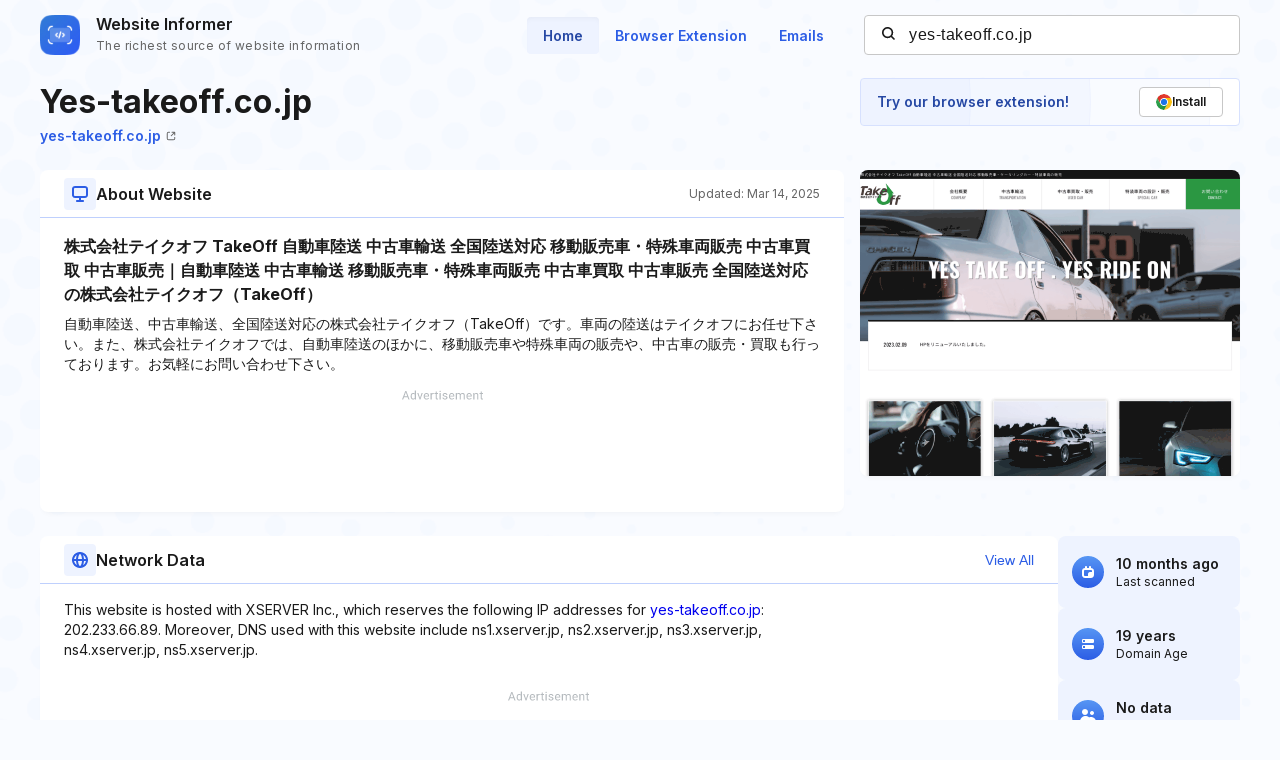

--- FILE ---
content_type: text/html; charset=utf-8
request_url: https://www.google.com/recaptcha/api2/aframe
body_size: 267
content:
<!DOCTYPE HTML><html><head><meta http-equiv="content-type" content="text/html; charset=UTF-8"></head><body><script nonce="djF-4z7uNuXohOvCgPgn8Q">/** Anti-fraud and anti-abuse applications only. See google.com/recaptcha */ try{var clients={'sodar':'https://pagead2.googlesyndication.com/pagead/sodar?'};window.addEventListener("message",function(a){try{if(a.source===window.parent){var b=JSON.parse(a.data);var c=clients[b['id']];if(c){var d=document.createElement('img');d.src=c+b['params']+'&rc='+(localStorage.getItem("rc::a")?sessionStorage.getItem("rc::b"):"");window.document.body.appendChild(d);sessionStorage.setItem("rc::e",parseInt(sessionStorage.getItem("rc::e")||0)+1);localStorage.setItem("rc::h",'1768987958107');}}}catch(b){}});window.parent.postMessage("_grecaptcha_ready", "*");}catch(b){}</script></body></html>